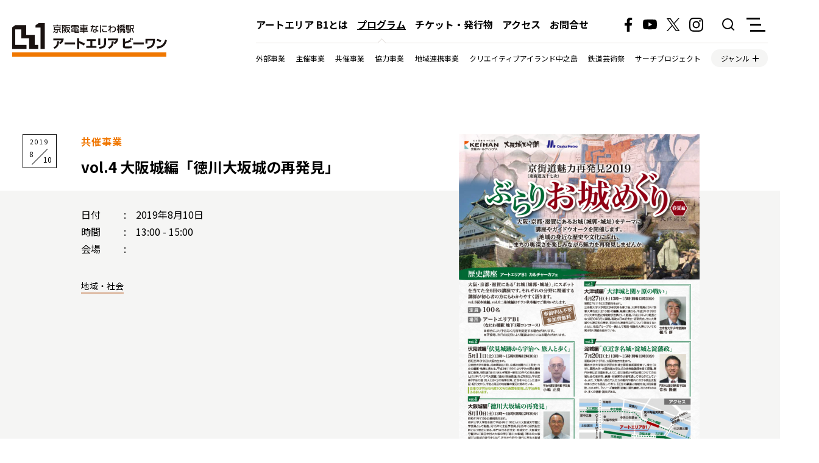

--- FILE ---
content_type: text/html; charset=UTF-8
request_url: https://artarea-b1.jp/program/1568/
body_size: 49699
content:
<!DOCTYPE html>
<html lang="ja">

<head>
	<meta charset="UTF-8">
	<title>vol.4 大阪城編「徳川大坂城の再発見」 - アートエリア B1</title>
	<meta name="viewport" content="width=device-width,minimum-scale=1.0,maximum-scale=1,user-scalable=no,initial-scale=1.0" />
	<meta name="format-detection" content="telephone=no">
	<link rel="stylesheet" href="https://artarea-b1.jp/cms/wp-content/themes/b1/style.css">
	<script src="https://cdn.jsdelivr.net/npm/jquery@3.6.0/dist/jquery.min.js"></script>
	<script src="https://cdn.jsdelivr.net/npm/slick-carousel@1.8.1/slick/slick.min.js"></script>
	<script src="https://artarea-b1.jp/cms/wp-content/themes/b1/js/common.js"></script>
	<link rel="icon" type="image/svg+xml" href="https://artarea-b1.jp/cms/wp-content/themes/b1/img/favicon.svg">
	<link rel="icon" type="image/png" href="https://artarea-b1.jp/cms/wp-content/themes/b1/img/favicon.png">
	<link rel='stylesheet' id='tribe-events-views-v2-bootstrap-datepicker-styles-css' href='https://artarea-b1.jp/cms/wp-content/plugins/the-events-calendar/vendor/bootstrap-datepicker/css/bootstrap-datepicker.standalone.min.css?ver=6.15.14' type='text/css' media='all' />
<link rel='stylesheet' id='tec-variables-skeleton-css' href='https://artarea-b1.jp/cms/wp-content/plugins/the-events-calendar/common/build/css/variables-skeleton.css?ver=6.10.1' type='text/css' media='all' />
<link rel='stylesheet' id='tribe-common-skeleton-style-css' href='https://artarea-b1.jp/cms/wp-content/plugins/the-events-calendar/common/build/css/common-skeleton.css?ver=6.10.1' type='text/css' media='all' />
<link rel='stylesheet' id='tribe-tooltipster-css-css' href='https://artarea-b1.jp/cms/wp-content/plugins/the-events-calendar/common/vendor/tooltipster/tooltipster.bundle.min.css?ver=6.10.1' type='text/css' media='all' />
<link rel='stylesheet' id='tribe-events-views-v2-skeleton-css' href='https://artarea-b1.jp/cms/wp-content/plugins/the-events-calendar/build/css/views-skeleton.css?ver=6.15.14' type='text/css' media='all' />
<link rel='stylesheet' id='tec-variables-full-css' href='https://artarea-b1.jp/cms/wp-content/plugins/the-events-calendar/common/build/css/variables-full.css?ver=6.10.1' type='text/css' media='all' />
<link rel='stylesheet' id='tribe-common-full-style-css' href='https://artarea-b1.jp/cms/wp-content/plugins/the-events-calendar/common/build/css/common-full.css?ver=6.10.1' type='text/css' media='all' />
<link rel='stylesheet' id='tribe-events-views-v2-full-css' href='https://artarea-b1.jp/cms/wp-content/plugins/the-events-calendar/build/css/views-full.css?ver=6.15.14' type='text/css' media='all' />
<link rel='stylesheet' id='tribe-events-views-v2-print-css' href='https://artarea-b1.jp/cms/wp-content/plugins/the-events-calendar/build/css/views-print.css?ver=6.15.14' type='text/css' media='print' />
<meta name='robots' content='index, follow, max-image-preview:large, max-snippet:-1, max-video-preview:-1' />

	<!-- This site is optimized with the Yoast SEO plugin v26.7 - https://yoast.com/wordpress/plugins/seo/ -->
	<link rel="canonical" href="https://artarea-b1.jp/program/1568/" />
	<meta property="og:locale" content="ja_JP" />
	<meta property="og:type" content="article" />
	<meta property="og:title" content="vol.4 大阪城編「徳川大坂城の再発見」 - アートエリア B1" />
	<meta property="og:description" content="日時8月10日［土］13:00─15:00（12:30開場） [&hellip;]" />
	<meta property="og:url" content="https://artarea-b1.jp/program/1568/" />
	<meta property="og:site_name" content="アートエリア B1" />
	<meta property="article:publisher" content="https://www.facebook.com/artareab1" />
	<meta property="article:modified_time" content="2022-06-15T05:48:38+00:00" />
	<meta property="og:image" content="https://artarea-b1.jp/cms/wp-content/uploads/2019/08/2019_ArtAreaB1-CultureCafe-thumb-690xauto-4079.jpg" />
	<meta property="og:image:width" content="690" />
	<meta property="og:image:height" content="976" />
	<meta property="og:image:type" content="image/jpeg" />
	<meta name="twitter:card" content="summary_large_image" />
	<meta name="twitter:site" content="@artareab1" />
	<script type="application/ld+json" class="yoast-schema-graph">{"@context":"https://schema.org","@graph":[{"@type":"WebPage","@id":"https://artarea-b1.jp/program/1568/","url":"https://artarea-b1.jp/program/1568/","name":"vol.4 大阪城編「徳川大坂城の再発見」 - アートエリア B1","isPartOf":{"@id":"https://artarea-b1.jp/#website"},"primaryImageOfPage":{"@id":"https://artarea-b1.jp/program/1568/#primaryimage"},"image":{"@id":"https://artarea-b1.jp/program/1568/#primaryimage"},"thumbnailUrl":"https://artarea-b1.jp/cms/wp-content/uploads/2019/08/2019_ArtAreaB1-CultureCafe-thumb-690xauto-4079.jpg","datePublished":"2019-08-10T05:54:32+00:00","dateModified":"2022-06-15T05:48:38+00:00","breadcrumb":{"@id":"https://artarea-b1.jp/program/1568/#breadcrumb"},"inLanguage":"ja","potentialAction":[{"@type":"ReadAction","target":["https://artarea-b1.jp/program/1568/"]}]},{"@type":"ImageObject","inLanguage":"ja","@id":"https://artarea-b1.jp/program/1568/#primaryimage","url":"https://artarea-b1.jp/cms/wp-content/uploads/2019/08/2019_ArtAreaB1-CultureCafe-thumb-690xauto-4079.jpg","contentUrl":"https://artarea-b1.jp/cms/wp-content/uploads/2019/08/2019_ArtAreaB1-CultureCafe-thumb-690xauto-4079.jpg","width":690,"height":976},{"@type":"BreadcrumbList","@id":"https://artarea-b1.jp/program/1568/#breadcrumb","itemListElement":[{"@type":"ListItem","position":1,"name":"ホーム","item":"https://artarea-b1.jp/"},{"@type":"ListItem","position":2,"name":"イベント","item":"https://artarea-b1.jp/program/"},{"@type":"ListItem","position":3,"name":"vol.4 大阪城編「徳川大坂城の再発見」"}]},{"@type":"WebSite","@id":"https://artarea-b1.jp/#website","url":"https://artarea-b1.jp/","name":"アートエリア B1","description":"大阪・中之島にある、京阪ホールディングス株式会社が運営するコミュニティスペースです。","publisher":{"@id":"https://artarea-b1.jp/#organization"},"potentialAction":[{"@type":"SearchAction","target":{"@type":"EntryPoint","urlTemplate":"https://artarea-b1.jp/?s={search_term_string}"},"query-input":{"@type":"PropertyValueSpecification","valueRequired":true,"valueName":"search_term_string"}}],"inLanguage":"ja"},{"@type":"Organization","@id":"https://artarea-b1.jp/#organization","name":"アートエリアB1","url":"https://artarea-b1.jp/","logo":{"@type":"ImageObject","inLanguage":"ja","@id":"https://artarea-b1.jp/#/schema/logo/image/","url":"https://artarea-b1.jp/cms/wp-content/uploads/2022/03/logo_img.png","contentUrl":"https://artarea-b1.jp/cms/wp-content/uploads/2022/03/logo_img.png","width":2400,"height":1260,"caption":"アートエリアB1"},"image":{"@id":"https://artarea-b1.jp/#/schema/logo/image/"},"sameAs":["https://www.facebook.com/artareab1","https://x.com/artareab1","https://www.instagram.com/artareab1/","https://www.youtube.com/channel/UC-BZ43FY1K9AVLbrtgny7tw"]},{"@type":"Event","name":"vol.4 大阪城編「徳川大坂城の再発見」","description":"日時8月10日［土］13:00─15:00（12:30開場） [&hellip;]","image":{"@id":"https://artarea-b1.jp/program/1568/#primaryimage"},"url":"https://artarea-b1.jp/program/1568/","eventAttendanceMode":"https://schema.org/OfflineEventAttendanceMode","eventStatus":"https://schema.org/EventScheduled","startDate":"2019-08-10T13:00:00+09:00","endDate":"2019-08-10T15:00:00+09:00","@id":"https://artarea-b1.jp/program/1568/#event","mainEntityOfPage":{"@id":"https://artarea-b1.jp/program/1568/"}}]}</script>
	<!-- / Yoast SEO plugin. -->


<link rel="alternate" title="oEmbed (JSON)" type="application/json+oembed" href="https://artarea-b1.jp/wp-json/oembed/1.0/embed?url=https%3A%2F%2Fartarea-b1.jp%2Fprogram%2F1568%2F" />
<link rel="alternate" title="oEmbed (XML)" type="text/xml+oembed" href="https://artarea-b1.jp/wp-json/oembed/1.0/embed?url=https%3A%2F%2Fartarea-b1.jp%2Fprogram%2F1568%2F&#038;format=xml" />
<style id='wp-img-auto-sizes-contain-inline-css' type='text/css'>
img:is([sizes=auto i],[sizes^="auto," i]){contain-intrinsic-size:3000px 1500px}
/*# sourceURL=wp-img-auto-sizes-contain-inline-css */
</style>
<link rel='stylesheet' id='tribe-events-v2-single-skeleton-css' href='https://artarea-b1.jp/cms/wp-content/plugins/the-events-calendar/build/css/tribe-events-single-skeleton.css?ver=6.15.14' type='text/css' media='all' />
<link rel='stylesheet' id='tribe-events-v2-single-skeleton-full-css' href='https://artarea-b1.jp/cms/wp-content/plugins/the-events-calendar/build/css/tribe-events-single-full.css?ver=6.15.14' type='text/css' media='all' />
<style id='wp-emoji-styles-inline-css' type='text/css'>

	img.wp-smiley, img.emoji {
		display: inline !important;
		border: none !important;
		box-shadow: none !important;
		height: 1em !important;
		width: 1em !important;
		margin: 0 0.07em !important;
		vertical-align: -0.1em !important;
		background: none !important;
		padding: 0 !important;
	}
/*# sourceURL=wp-emoji-styles-inline-css */
</style>
<link rel='stylesheet' id='wp-block-library-css' href='https://artarea-b1.jp/cms/wp-includes/css/dist/block-library/style.min.css?ver=6.9' type='text/css' media='all' />
<style id='global-styles-inline-css' type='text/css'>
:root{--wp--preset--aspect-ratio--square: 1;--wp--preset--aspect-ratio--4-3: 4/3;--wp--preset--aspect-ratio--3-4: 3/4;--wp--preset--aspect-ratio--3-2: 3/2;--wp--preset--aspect-ratio--2-3: 2/3;--wp--preset--aspect-ratio--16-9: 16/9;--wp--preset--aspect-ratio--9-16: 9/16;--wp--preset--color--black: #000000;--wp--preset--color--cyan-bluish-gray: #abb8c3;--wp--preset--color--white: #ffffff;--wp--preset--color--pale-pink: #f78da7;--wp--preset--color--vivid-red: #cf2e2e;--wp--preset--color--luminous-vivid-orange: #ff6900;--wp--preset--color--luminous-vivid-amber: #fcb900;--wp--preset--color--light-green-cyan: #7bdcb5;--wp--preset--color--vivid-green-cyan: #00d084;--wp--preset--color--pale-cyan-blue: #8ed1fc;--wp--preset--color--vivid-cyan-blue: #0693e3;--wp--preset--color--vivid-purple: #9b51e0;--wp--preset--gradient--vivid-cyan-blue-to-vivid-purple: linear-gradient(135deg,rgb(6,147,227) 0%,rgb(155,81,224) 100%);--wp--preset--gradient--light-green-cyan-to-vivid-green-cyan: linear-gradient(135deg,rgb(122,220,180) 0%,rgb(0,208,130) 100%);--wp--preset--gradient--luminous-vivid-amber-to-luminous-vivid-orange: linear-gradient(135deg,rgb(252,185,0) 0%,rgb(255,105,0) 100%);--wp--preset--gradient--luminous-vivid-orange-to-vivid-red: linear-gradient(135deg,rgb(255,105,0) 0%,rgb(207,46,46) 100%);--wp--preset--gradient--very-light-gray-to-cyan-bluish-gray: linear-gradient(135deg,rgb(238,238,238) 0%,rgb(169,184,195) 100%);--wp--preset--gradient--cool-to-warm-spectrum: linear-gradient(135deg,rgb(74,234,220) 0%,rgb(151,120,209) 20%,rgb(207,42,186) 40%,rgb(238,44,130) 60%,rgb(251,105,98) 80%,rgb(254,248,76) 100%);--wp--preset--gradient--blush-light-purple: linear-gradient(135deg,rgb(255,206,236) 0%,rgb(152,150,240) 100%);--wp--preset--gradient--blush-bordeaux: linear-gradient(135deg,rgb(254,205,165) 0%,rgb(254,45,45) 50%,rgb(107,0,62) 100%);--wp--preset--gradient--luminous-dusk: linear-gradient(135deg,rgb(255,203,112) 0%,rgb(199,81,192) 50%,rgb(65,88,208) 100%);--wp--preset--gradient--pale-ocean: linear-gradient(135deg,rgb(255,245,203) 0%,rgb(182,227,212) 50%,rgb(51,167,181) 100%);--wp--preset--gradient--electric-grass: linear-gradient(135deg,rgb(202,248,128) 0%,rgb(113,206,126) 100%);--wp--preset--gradient--midnight: linear-gradient(135deg,rgb(2,3,129) 0%,rgb(40,116,252) 100%);--wp--preset--font-size--small: 13px;--wp--preset--font-size--medium: 20px;--wp--preset--font-size--large: 36px;--wp--preset--font-size--x-large: 42px;--wp--preset--spacing--20: 0.44rem;--wp--preset--spacing--30: 0.67rem;--wp--preset--spacing--40: 1rem;--wp--preset--spacing--50: 1.5rem;--wp--preset--spacing--60: 2.25rem;--wp--preset--spacing--70: 3.38rem;--wp--preset--spacing--80: 5.06rem;--wp--preset--shadow--natural: 6px 6px 9px rgba(0, 0, 0, 0.2);--wp--preset--shadow--deep: 12px 12px 50px rgba(0, 0, 0, 0.4);--wp--preset--shadow--sharp: 6px 6px 0px rgba(0, 0, 0, 0.2);--wp--preset--shadow--outlined: 6px 6px 0px -3px rgb(255, 255, 255), 6px 6px rgb(0, 0, 0);--wp--preset--shadow--crisp: 6px 6px 0px rgb(0, 0, 0);}:where(.is-layout-flex){gap: 0.5em;}:where(.is-layout-grid){gap: 0.5em;}body .is-layout-flex{display: flex;}.is-layout-flex{flex-wrap: wrap;align-items: center;}.is-layout-flex > :is(*, div){margin: 0;}body .is-layout-grid{display: grid;}.is-layout-grid > :is(*, div){margin: 0;}:where(.wp-block-columns.is-layout-flex){gap: 2em;}:where(.wp-block-columns.is-layout-grid){gap: 2em;}:where(.wp-block-post-template.is-layout-flex){gap: 1.25em;}:where(.wp-block-post-template.is-layout-grid){gap: 1.25em;}.has-black-color{color: var(--wp--preset--color--black) !important;}.has-cyan-bluish-gray-color{color: var(--wp--preset--color--cyan-bluish-gray) !important;}.has-white-color{color: var(--wp--preset--color--white) !important;}.has-pale-pink-color{color: var(--wp--preset--color--pale-pink) !important;}.has-vivid-red-color{color: var(--wp--preset--color--vivid-red) !important;}.has-luminous-vivid-orange-color{color: var(--wp--preset--color--luminous-vivid-orange) !important;}.has-luminous-vivid-amber-color{color: var(--wp--preset--color--luminous-vivid-amber) !important;}.has-light-green-cyan-color{color: var(--wp--preset--color--light-green-cyan) !important;}.has-vivid-green-cyan-color{color: var(--wp--preset--color--vivid-green-cyan) !important;}.has-pale-cyan-blue-color{color: var(--wp--preset--color--pale-cyan-blue) !important;}.has-vivid-cyan-blue-color{color: var(--wp--preset--color--vivid-cyan-blue) !important;}.has-vivid-purple-color{color: var(--wp--preset--color--vivid-purple) !important;}.has-black-background-color{background-color: var(--wp--preset--color--black) !important;}.has-cyan-bluish-gray-background-color{background-color: var(--wp--preset--color--cyan-bluish-gray) !important;}.has-white-background-color{background-color: var(--wp--preset--color--white) !important;}.has-pale-pink-background-color{background-color: var(--wp--preset--color--pale-pink) !important;}.has-vivid-red-background-color{background-color: var(--wp--preset--color--vivid-red) !important;}.has-luminous-vivid-orange-background-color{background-color: var(--wp--preset--color--luminous-vivid-orange) !important;}.has-luminous-vivid-amber-background-color{background-color: var(--wp--preset--color--luminous-vivid-amber) !important;}.has-light-green-cyan-background-color{background-color: var(--wp--preset--color--light-green-cyan) !important;}.has-vivid-green-cyan-background-color{background-color: var(--wp--preset--color--vivid-green-cyan) !important;}.has-pale-cyan-blue-background-color{background-color: var(--wp--preset--color--pale-cyan-blue) !important;}.has-vivid-cyan-blue-background-color{background-color: var(--wp--preset--color--vivid-cyan-blue) !important;}.has-vivid-purple-background-color{background-color: var(--wp--preset--color--vivid-purple) !important;}.has-black-border-color{border-color: var(--wp--preset--color--black) !important;}.has-cyan-bluish-gray-border-color{border-color: var(--wp--preset--color--cyan-bluish-gray) !important;}.has-white-border-color{border-color: var(--wp--preset--color--white) !important;}.has-pale-pink-border-color{border-color: var(--wp--preset--color--pale-pink) !important;}.has-vivid-red-border-color{border-color: var(--wp--preset--color--vivid-red) !important;}.has-luminous-vivid-orange-border-color{border-color: var(--wp--preset--color--luminous-vivid-orange) !important;}.has-luminous-vivid-amber-border-color{border-color: var(--wp--preset--color--luminous-vivid-amber) !important;}.has-light-green-cyan-border-color{border-color: var(--wp--preset--color--light-green-cyan) !important;}.has-vivid-green-cyan-border-color{border-color: var(--wp--preset--color--vivid-green-cyan) !important;}.has-pale-cyan-blue-border-color{border-color: var(--wp--preset--color--pale-cyan-blue) !important;}.has-vivid-cyan-blue-border-color{border-color: var(--wp--preset--color--vivid-cyan-blue) !important;}.has-vivid-purple-border-color{border-color: var(--wp--preset--color--vivid-purple) !important;}.has-vivid-cyan-blue-to-vivid-purple-gradient-background{background: var(--wp--preset--gradient--vivid-cyan-blue-to-vivid-purple) !important;}.has-light-green-cyan-to-vivid-green-cyan-gradient-background{background: var(--wp--preset--gradient--light-green-cyan-to-vivid-green-cyan) !important;}.has-luminous-vivid-amber-to-luminous-vivid-orange-gradient-background{background: var(--wp--preset--gradient--luminous-vivid-amber-to-luminous-vivid-orange) !important;}.has-luminous-vivid-orange-to-vivid-red-gradient-background{background: var(--wp--preset--gradient--luminous-vivid-orange-to-vivid-red) !important;}.has-very-light-gray-to-cyan-bluish-gray-gradient-background{background: var(--wp--preset--gradient--very-light-gray-to-cyan-bluish-gray) !important;}.has-cool-to-warm-spectrum-gradient-background{background: var(--wp--preset--gradient--cool-to-warm-spectrum) !important;}.has-blush-light-purple-gradient-background{background: var(--wp--preset--gradient--blush-light-purple) !important;}.has-blush-bordeaux-gradient-background{background: var(--wp--preset--gradient--blush-bordeaux) !important;}.has-luminous-dusk-gradient-background{background: var(--wp--preset--gradient--luminous-dusk) !important;}.has-pale-ocean-gradient-background{background: var(--wp--preset--gradient--pale-ocean) !important;}.has-electric-grass-gradient-background{background: var(--wp--preset--gradient--electric-grass) !important;}.has-midnight-gradient-background{background: var(--wp--preset--gradient--midnight) !important;}.has-small-font-size{font-size: var(--wp--preset--font-size--small) !important;}.has-medium-font-size{font-size: var(--wp--preset--font-size--medium) !important;}.has-large-font-size{font-size: var(--wp--preset--font-size--large) !important;}.has-x-large-font-size{font-size: var(--wp--preset--font-size--x-large) !important;}
/*# sourceURL=global-styles-inline-css */
</style>

<style id='classic-theme-styles-inline-css' type='text/css'>
/*! This file is auto-generated */
.wp-block-button__link{color:#fff;background-color:#32373c;border-radius:9999px;box-shadow:none;text-decoration:none;padding:calc(.667em + 2px) calc(1.333em + 2px);font-size:1.125em}.wp-block-file__button{background:#32373c;color:#fff;text-decoration:none}
/*# sourceURL=/wp-includes/css/classic-themes.min.css */
</style>
<script type="text/javascript" src="https://artarea-b1.jp/cms/wp-includes/js/jquery/jquery.min.js?ver=3.7.1" id="jquery-core-js"></script>
<script type="text/javascript" src="https://artarea-b1.jp/cms/wp-includes/js/jquery/jquery-migrate.min.js?ver=3.4.1" id="jquery-migrate-js"></script>
<script type="text/javascript" src="https://artarea-b1.jp/cms/wp-content/plugins/the-events-calendar/common/build/js/tribe-common.js?ver=9c44e11f3503a33e9540" id="tribe-common-js"></script>
<script type="text/javascript" src="https://artarea-b1.jp/cms/wp-content/plugins/the-events-calendar/build/js/views/breakpoints.js?ver=4208de2df2852e0b91ec" id="tribe-events-views-v2-breakpoints-js"></script>
<link rel="https://api.w.org/" href="https://artarea-b1.jp/wp-json/" /><link rel="alternate" title="JSON" type="application/json" href="https://artarea-b1.jp/wp-json/wp/v2/tribe_events/1568" /><link rel="EditURI" type="application/rsd+xml" title="RSD" href="https://artarea-b1.jp/cms/xmlrpc.php?rsd" />
<meta name="generator" content="WordPress 6.9" />
<link rel='shortlink' href='https://artarea-b1.jp/?p=1568' />
<meta name="tec-api-version" content="v1"><meta name="tec-api-origin" content="https://artarea-b1.jp"><link rel="alternate" href="https://artarea-b1.jp/wp-json/tribe/events/v1/events/1568" /><meta property="og:title" content="vol.4 大阪城編「徳川大坂城の再発見」" />
<meta property="og:description" content="日時8月10日［土］13:00─15:00（12:30開場） [&hellip;]" />
<meta property="og:type" content="article" />
<meta property="og:url" content="https://artarea-b1.jp/program/1568/" />
<meta property="og:image" content="https://artarea-b1.jp/cms/wp-content/uploads/2019/08/2019_ArtAreaB1-CultureCafe-thumb-690xauto-4079.jpg" />
<meta property="og:site_name" content="アートエリア B1" />
<meta name="twitter:card" content="summary_large_image" />
<meta property="og:locale" content="ja_JP" />
</head>

<body>
		<div class="wrapper">
		<header id="header" class="fixed-lv2">
			<div class="logo"><a href="https://artarea-b1.jp/"><img src="https://artarea-b1.jp/cms/wp-content/themes/b1/img/logo.svg" alt="アートエリア B1"></a></div>
			<div class="header-inner">
				<div class="header-top">
					<ul class="global-nav">
	<li ><a href="https://artarea-b1.jp/about">アートエリア B1とは</a></li>
	<li class="active"><a href="https://artarea-b1.jp/program">プログラム</a></li>
	<li ><a href="https://artarea-b1.jp/goods">チケット・発行物</a></li>
	<li ><a href="https://artarea-b1.jp/access">アクセス</a></li>
	<li ><a href="https://artarea-b1.jp/contact">お問合せ</a></li>
</ul>					<ul class="sns-nav">
						<li><a href="https://www.facebook.com/artareab1" target="_blank"><img src="https://artarea-b1.jp/cms/wp-content/themes/b1/img/icon-facebook.svg" alt="Facebook"></a></li>
						<li><a href="https://www.youtube.com/channel/UC-BZ43FY1K9AVLbrtgny7tw" target="_blank"><img src="https://artarea-b1.jp/cms/wp-content/themes/b1/img/icon-youtube.svg" alt="Youtube"></a></li>
						<li><a href="https://twitter.com/artareab1" target="_blank"><img class="x_img" src="https://artarea-b1.jp/cms/wp-content/themes/b1/img/icon-twitter.svg" alt="Twitter"></a></li>
						<li><a href="https://www.instagram.com/artareab1/" target="_blank"><img src="https://artarea-b1.jp/cms/wp-content/themes/b1/img/icon-instagram.svg" alt="Instagram"></a></li>
					</ul>
					<div class="btn-search"><a href="https://artarea-b1.jp/search"><img src="https://artarea-b1.jp/cms/wp-content/themes/b1/img/icon-search.svg" alt="検索"></a></div>
					<div class="btn-menu"><span>メニュー</span>
						<ul>
	<li class="pc-hide-menu"><a href="https://artarea-b1.jp/about">アートエリア B1とは</a></li>
	<li class="pc-hide-menu"><a href="https://artarea-b1.jp/program">プログラム</a>
		<ul>
			<li><a href="/program?tribe_eventcategory=44">外部事業</a><li><li><a href="/program?tribe_eventcategory=29">主催事業</a><li><li><a href="/program?tribe_eventcategory=9">共催事業</a><li><li><a href="/program?tribe_eventcategory=28">協力事業</a><li><li><a href="/program?tribe_eventcategory=10">地域連携事業</a><li><li><a href="/program?tribe_eventcategory=7">クリエイティブアイランド中之島</a><li><li><a href="/program?tribe_eventcategory=6">鉄道芸術祭</a><li><li><a href="/program?tribe_eventcategory=21">サーチプロジェクト</a><li><li><a href="/program?tribe_eventcategory=2">ラボカフェ</a><li><li><a href="/program?tribe_eventcategory=8">ブリッジシアター</a><li><li><a href="/program?tribe_eventcategory=26">特別協力事業</a><li>		</ul>
		<ul>
			<li><a href="/program?tribe_tags=23">教育</a><li><li><a href="/program?tribe_tags=24">大学</a><li><li><a href="/program?tribe_tags=25">展覧会</a><li><li><a href="/program?tribe_tags=31">パフォーマンス</a><li><li><a href="/program?tribe_tags=3">アート・デザイン</a><li><li><a href="/program?tribe_tags=32">パフォーミングアーツ</a><li><li><a href="/program?tribe_tags=11">哲学・文学</a><li><li><a href="/program?tribe_tags=33">マーケット</a><li><li><a href="/program?tribe_tags=12">サイエンス</a><li><li><a href="/program?tribe_tags=34">地域</a><li><li><a href="/program?tribe_tags=13">ワークショップ</a><li><li><a href="/program?tribe_tags=35">アート</a><li><li><a href="/program?tribe_tags=14">ダンス</a><li><li><a href="/program?tribe_tags=36">デザイン</a><li><li><a href="/program?tribe_tags=15">演劇</a><li><li><a href="/program?tribe_tags=37">展示会</a><li><li><a href="/program?tribe_tags=16">鉄道</a><li><li><a href="/program?tribe_tags=38">食文化</a><li><li><a href="/program?tribe_tags=17">音楽</a><li><li><a href="/program?tribe_tags=39">アートフェア</a><li><li><a href="/program?tribe_tags=18">映像・メディア</a><li><li><a href="/program?tribe_tags=40">文化・歴史</a><li><li><a href="/program?tribe_tags=19">福祉・医療</a><li><li><a href="/program?tribe_tags=41">チケット</a><li><li><a href="/program?tribe_tags=20">地域・社会</a><li><li><a href="/program?tribe_tags=43">スポーツ</a><li><li><a href="/program?tribe_tags=22">歴史</a><li><li><a href="/program?tribe_tags=45">デジタルアート</a><li>		</ul>
	</li>
	<li class="pc-hide-menu"><a href="https://artarea-b1.jp/goods">チケット・発行物</a></li>
	<li class="pc-hide-menu"><a href="https://artarea-b1.jp/access">アクセス</a></li>
	<li class="pc-hide-menu"><a href="https://artarea-b1.jp/contact">お問合せ</a></li>
	<li><a href="https://artarea-b1.jp/news">新着情報</a></li>
	<li><a href="https://artarea-b1.jp/rental">地域連携事業（通常利用料金）</a></li>
	<li><a href="https://artarea-b1.jp/rental-sp">地域連携事業（特別利用料金）</a></li>
	<li><a href="https://artarea-b1.jp/download">ダウンロード</a></li>
	<li><a href="https://artarea-b1.jp/sitepolicy">サイトポリシー</a></li>
	<li class="sns-menu">
		<div>
			<a href="https://www.facebook.com/artareab1" target="_blank">
				<img src="https://artarea-b1.jp/cms/wp-content/themes/b1/img/icon-facebook.svg" alt="Facebook">
			</a>
			<a href="https://www.youtube.com/channel/UC-BZ43FY1K9AVLbrtgny7tw" target="_blank">
				<img src="https://artarea-b1.jp/cms/wp-content/themes/b1/img/icon-youtube.svg" alt="Youtube">
			</a>
			<a href="https://twitter.com/artareab1" target="_blank">
				<img class="x_icon" src="https://artarea-b1.jp/cms/wp-content/themes/b1/img/icon-twitter.svg" alt="Twitter">
			</a>
			<a href="https://www.instagram.com/artareab1/" target="_blank">
				<img src="https://artarea-b1.jp/cms/wp-content/themes/b1/img/icon-instagram.svg" alt="Instagram">
			</a>
		</div>
	</li>
</ul>					</div>
				</div>
				<div class="header-bottom">
					<ul class="category-nav">
						<li><a href="/program?tribe_eventcategory=44">外部事業</a><li><li><a href="/program?tribe_eventcategory=29">主催事業</a><li><li><a href="/program?tribe_eventcategory=9">共催事業</a><li><li><a href="/program?tribe_eventcategory=28">協力事業</a><li><li><a href="/program?tribe_eventcategory=10">地域連携事業</a><li><li><a href="/program?tribe_eventcategory=7">クリエイティブアイランド中之島</a><li><li><a href="/program?tribe_eventcategory=6">鉄道芸術祭</a><li><li><a href="/program?tribe_eventcategory=21">サーチプロジェクト</a><li>						<li><span>ジャンル</span>
							<ul>
								<li><a href="/program?tribe_tags=23">教育</a><li><li><a href="/program?tribe_tags=24">大学</a><li><li><a href="/program?tribe_tags=25">展覧会</a><li><li><a href="/program?tribe_tags=31">パフォーマンス</a><li><li><a href="/program?tribe_tags=3">アート・デザイン</a><li><li><a href="/program?tribe_tags=32">パフォーミングアーツ</a><li><li><a href="/program?tribe_tags=11">哲学・文学</a><li><li><a href="/program?tribe_tags=33">マーケット</a><li><li><a href="/program?tribe_tags=12">サイエンス</a><li><li><a href="/program?tribe_tags=34">地域</a><li><li><a href="/program?tribe_tags=13">ワークショップ</a><li><li><a href="/program?tribe_tags=35">アート</a><li><li><a href="/program?tribe_tags=14">ダンス</a><li><li><a href="/program?tribe_tags=36">デザイン</a><li><li><a href="/program?tribe_tags=15">演劇</a><li><li><a href="/program?tribe_tags=37">展示会</a><li><li><a href="/program?tribe_tags=16">鉄道</a><li><li><a href="/program?tribe_tags=38">食文化</a><li><li><a href="/program?tribe_tags=17">音楽</a><li><li><a href="/program?tribe_tags=39">アートフェア</a><li><li><a href="/program?tribe_tags=18">映像・メディア</a><li><li><a href="/program?tribe_tags=40">文化・歴史</a><li><li><a href="/program?tribe_tags=19">福祉・医療</a><li><li><a href="/program?tribe_tags=41">チケット</a><li><li><a href="/program?tribe_tags=20">地域・社会</a><li><li><a href="/program?tribe_tags=43">スポーツ</a><li><li><a href="/program?tribe_tags=22">歴史</a><li><li><a href="/program?tribe_tags=45">デジタルアート</a><li>							</ul>
						</li>
					</ul>
				</div>
			</div>
		</header>	<section class="program">
						<section id="tribe-events" role="main"><div class="tribe-events-before-html"></div><span class="tribe-events-ajax-loading"><img class="tribe-events-spinner-medium" src="https://artarea-b1.jp/cms/wp-content/plugins/the-events-calendar/src/resources/images/tribe-loading.gif" alt="イベントを読み込み中" /></span>
<article class="block-program">
	<div class="program-header">
		<div class="image"><span style="background-image: url(https://artarea-b1.jp/cms/wp-content/uploads/2019/08/2019_ArtAreaB1-CultureCafe-thumb-690xauto-4079-566x800.jpg);"><img width="690" height="976" src="https://artarea-b1.jp/cms/wp-content/uploads/2019/08/2019_ArtAreaB1-CultureCafe-thumb-690xauto-4079.jpg" class="attachment-full size-full wp-post-image" alt="" srcset="https://artarea-b1.jp/cms/wp-content/uploads/2019/08/2019_ArtAreaB1-CultureCafe-thumb-690xauto-4079.jpg 690w, https://artarea-b1.jp/cms/wp-content/uploads/2019/08/2019_ArtAreaB1-CultureCafe-thumb-690xauto-4079-566x800.jpg 566w" sizes="(max-width: 690px) 100vw, 690px" /></span></div>		<div class="text">
			<div class="date">
				<div class="year">2019</div>
				<div>
					<span class="month">8</span>
					<span class="day">10</span>
				</div>
							</div>
			
			<div class="list-category"><a href="/program?tribe_eventcategory=9">共催事業</a></div>
			<h1 class="title">vol.4 大阪城編「徳川大坂城の再発見」</h1>
			<dl>
				
				<dt class="tribe-events-start-date-label">日付</dt>
				<dd>
					2019年8月10日				</dd>
	
				<dt class="tribe-events-start-time-label">時間</dt>
				<dd>
					<div class="tribe-events-abbr tribe-events-start-time published dtstart" title="2019-08-10">
						13:00 - 15:00					</div>
				</dd>
	
						
							<dt>会場</dt>
				<dd class="tribe-venue">  </dd>
										
			
										
									</dl>
			<dl>
						
			
					</dl>
		
		<div class="list-tag"><a href="https://artarea-b1.jp/tag/community/" rel="tag">地域・社会</a></div>
		</div>
	</div>
	
		<div class="program-body">
		<h2 class="ttl">イベント概要</h2>
		<p><span class="item">日時</span>8月10日［土］13:00─15:00（12:30開場）<br /><span class="item">定員</span>100名程度（参加無料／申込不要／当日先着順）<br /><span class="item">会場</span>アートエリアB1</p>
<p><span class="item">講師</span>宮本裕次（大阪城天守閣 研究副主幹）</p>
<blockquote><p><strong>【お問い合わせ先】<br />京阪ホールディングス「京街道魅力再発見2019」係<br />06-6944-2542（平日9:30-12:00、13:00-17:30）</strong></p></blockquote>
<p><small>主催：大阪城天守閣、京阪ホールディングス株式会社<br />共催：アートエリアB1</small></p>
<p><span id="more-1568"></span></p>
<p>城の構造、城のみどころなどや城の歴史について多くの方に興味を持っていただくこと、理解を深めること、未来へ伝えていくことを目的に、「城郭や城址」、「城下町や街道」沿いの沿線各市にスポットを当てた講演です。それぞれの分野に精通する講師の方々がわかりやすく解説します。</p>
<h3>講師プロフィール</h3>
<p><strong>宮本裕次（大阪城天守閣 研究副主幹）</strong><br />昭和41年（1966）静岡県生まれ。<br />神戸大学大学院を経て平成4年（1992）より大阪城天守閣に学芸員として勤務、同15年に主任学芸員、同25年に研究副主幹となり現在に至る。専門は日本近世史・地域史で、大阪城天守閣では『真田幸村と大坂の陣』『徳川大坂城』『幕末の大坂城』『大坂城の近代史』など、近世から近代・現代に至る大阪城の歴史にかかわる展覧会を主に担当してきた。平成29年（2017）には『幕末大坂城と徳川将軍』を担当。徳川時代大坂城の実態解明にも取り組んでおり、関連する論考の発表や資料集の編集も行なっている。</p>
	</div>
		
	
	
	    	<section class="program-list">
		<h2 class="ttl"><span>まもなく開催予定のプログラム</span><span>※プログラムの内容は予告なく変更となる場合がございます。予めご了承ください。</span></h2>
		<div class="list-program">
												<div class="block">
				<div class="image"><a href="https://artarea-b1.jp/program/4787/" style="background-image:url(https://artarea-b1.jp/cms/wp-content/uploads/2025/12/叡電100周年バナーs-1-800x565.png);"><img width="1200" height="847" src="https://artarea-b1.jp/cms/wp-content/uploads/2025/12/叡電100周年バナーs-1.png" class="attachment-full size-full wp-post-image" alt="" srcset="https://artarea-b1.jp/cms/wp-content/uploads/2025/12/叡電100周年バナーs-1.png 1200w, https://artarea-b1.jp/cms/wp-content/uploads/2025/12/叡電100周年バナーs-1-800x565.png 800w, https://artarea-b1.jp/cms/wp-content/uploads/2025/12/叡電100周年バナーs-1-768x542.png 768w" sizes="(max-width: 1200px) 100vw, 1200px" /></a></div>
								<div class="text">
					<div class="date">
						<div class="year">2025</div>
						<div>
							<span class="month">12</span>
							<span class="day">17</span>
						</div>
											</div>
					<h3 class="title"><a href="https://artarea-b1.jp/program/%e3%82%ab%e3%83%86%e3%82%b4%e3%83%aa%e3%83%bc/co-sponsored/" rel="tag">共催事業</a></h3>
					<div class="catch"><a href="https://artarea-b1.jp/program/4787/">～叡山電車開業100周年事業～「開業からのあゆみ」展 in アートエリアB1</a></div>
				</div>
			</div>
			 									<div class="block">
				<div class="image"><a href="https://artarea-b1.jp/program/4818/" style="background-image:url(https://artarea-b1.jp/cms/wp-content/uploads/2025/12/ウェブ用-800x565.png);"><img width="2560" height="1807" src="https://artarea-b1.jp/cms/wp-content/uploads/2025/12/ウェブ用-scaled.png" class="attachment-full size-full wp-post-image" alt="" srcset="https://artarea-b1.jp/cms/wp-content/uploads/2025/12/ウェブ用-scaled.png 2560w, https://artarea-b1.jp/cms/wp-content/uploads/2025/12/ウェブ用-800x565.png 800w, https://artarea-b1.jp/cms/wp-content/uploads/2025/12/ウェブ用-1200x847.png 1200w, https://artarea-b1.jp/cms/wp-content/uploads/2025/12/ウェブ用-768x542.png 768w, https://artarea-b1.jp/cms/wp-content/uploads/2025/12/ウェブ用-1536x1084.png 1536w, https://artarea-b1.jp/cms/wp-content/uploads/2025/12/ウェブ用-2048x1446.png 2048w" sizes="(max-width: 2560px) 100vw, 2560px" /></a></div>
								<div class="text">
					<div class="date">
						<div class="year">2026</div>
						<div>
							<span class="month">2</span>
							<span class="day">28</span>
						</div>
											</div>
					<h3 class="title"><a href="https://artarea-b1.jp/program/%e3%82%ab%e3%83%86%e3%82%b4%e3%83%aa%e3%83%bc/co-sponsored/" rel="tag">共催事業</a></h3>
					<div class="catch"><a href="https://artarea-b1.jp/program/4818/">ぶらり街道めぐり～祈りの路編～vol.2パネル展示「滋賀の神さまトレンド」</a></div>
				</div>
			</div>
			 									<div class="block">
				<div class="image"><a href="https://artarea-b1.jp/program/4827/" style="background-image:url(https://artarea-b1.jp/cms/wp-content/uploads/2026/01/ミュージアム連携-バナーデータ小_-800x565.png);"><img width="1419" height="1002" src="https://artarea-b1.jp/cms/wp-content/uploads/2026/01/ミュージアム連携-バナーデータ小_.png" class="attachment-full size-full wp-post-image" alt="" srcset="https://artarea-b1.jp/cms/wp-content/uploads/2026/01/ミュージアム連携-バナーデータ小_.png 1419w, https://artarea-b1.jp/cms/wp-content/uploads/2026/01/ミュージアム連携-バナーデータ小_-800x565.png 800w, https://artarea-b1.jp/cms/wp-content/uploads/2026/01/ミュージアム連携-バナーデータ小_-1200x847.png 1200w, https://artarea-b1.jp/cms/wp-content/uploads/2026/01/ミュージアム連携-バナーデータ小_-768x542.png 768w" sizes="(max-width: 1419px) 100vw, 1419px" /></a></div>
								<div class="text">
					<div class="date">
						<div class="year">2026</div>
						<div>
							<span class="month">2</span>
							<span class="day">3</span>
						</div>
											</div>
					<h3 class="title"><a href="https://artarea-b1.jp/program/%e3%82%ab%e3%83%86%e3%82%b4%e3%83%aa%e3%83%bc/co-sponsored/" rel="tag">共催事業</a></h3>
					<div class="catch"><a href="https://artarea-b1.jp/program/4827/">パネル展　森羅万象の蔵 京都の大学ミュージアム</a></div>
				</div>
			</div>
			 		</div>
		<div class="btn-wrap"><a href="https://artarea-b1.jp/program" class="btn gray">全てのプログラムを見る</a></div>
	</section>
		
</article>



	


<div class="tribe-events-after-html"></div>
<!--
This calendar is powered by The Events Calendar.
http://evnt.is/18wn
-->
</section>			</section>

	</div>
	<footer id="footer">
		<div class="inner">
			<div>
				<div class="bnr"><a href="https://nakanoshimalab.jp/" target="_blank"><img src="https://artarea-b1.jp/cms/wp-content/themes/b1/img/bnr-ci.png" alt="Creative Island Nakanoshima"></a></div>
				<ul class="footer-nav">
					<li><a href="https://artarea-b1.jp/download">ダウンロード</a></li>
					<li><a href="https://artarea-b1.jp/sitepolicy">サイトポリシー</a></li>
				</ul>
			</div>
			<div>
				<p>〒530-0005<br>
					大阪市北区中之島1-1-1 京阪電車なにわ橋駅地下1階<br>
					TEL：06-6226-4006 / FAX：06-6226-7299</p>
				<dl>
					<dt>開館時間<br>
					休館日</dt>
					<dd>11:00～18:00<br>日曜日、月曜日、年末年始、夏季休館</dd>
				</dl>
				<p style="transform: translateY(-1.25rem);">※プログラム開催時は上記と異なります。</p>
				<div class="btn-wrap"><a href="https://artarea-b1.jp/access" class="btn small white">アクセス</a></div>

			</div>
			<div>
				<dl>
					<!--<dt>アートエリアB1運営委員会</dt>-->
					<dd>
						<!--<a href="https://www.osaka-u.ac.jp/ja" target="_blank"><img src="https://artarea-b1.jp/cms/wp-content/themes/b1/img/operation-logo01.png" alt="大阪大学"></a><a href="https://dancebox.studio.site/" target="_blank"><img src="https://artarea-b1.jp/cms/wp-content/themes/b1/img/operation-logo02.png" alt="Dance Box"></a>-->
						<a href="https://www.keihan-holdings.co.jp/" target="_blank"><img src="https://artarea-b1.jp/cms/wp-content/themes/b1/img/operation-logo03.png" alt="京阪ホールディングス"></a>
					</dd>
				</dl>
				<p class="copyright">&copy; Art Area B1<br>
					※無断での転載は固くお断りいたします</p>
			</div>
		</div>
	</footer>
	<script type="speculationrules">
{"prefetch":[{"source":"document","where":{"and":[{"href_matches":"/*"},{"not":{"href_matches":["/cms/wp-*.php","/cms/wp-admin/*","/cms/wp-content/uploads/*","/cms/wp-content/*","/cms/wp-content/plugins/*","/cms/wp-content/themes/b1/*","/*\\?(.+)"]}},{"not":{"selector_matches":"a[rel~=\"nofollow\"]"}},{"not":{"selector_matches":".no-prefetch, .no-prefetch a"}}]},"eagerness":"conservative"}]}
</script>
		<script>
		( function ( body ) {
			'use strict';
			body.className = body.className.replace( /\btribe-no-js\b/, 'tribe-js' );
		} )( document.body );
		</script>
		<script> /* <![CDATA[ */var tribe_l10n_datatables = {"aria":{"sort_ascending":": activate to sort column ascending","sort_descending":": activate to sort column descending"},"length_menu":"Show _MENU_ entries","empty_table":"No data available in table","info":"Showing _START_ to _END_ of _TOTAL_ entries","info_empty":"Showing 0 to 0 of 0 entries","info_filtered":"(filtered from _MAX_ total entries)","zero_records":"No matching records found","search":"Search:","all_selected_text":"All items on this page were selected. ","select_all_link":"Select all pages","clear_selection":"Clear Selection.","pagination":{"all":"All","next":"Next","previous":"Previous"},"select":{"rows":{"0":"","_":": Selected %d rows","1":": Selected 1 row"}},"datepicker":{"dayNames":["\u65e5\u66dc\u65e5","\u6708\u66dc\u65e5","\u706b\u66dc\u65e5","\u6c34\u66dc\u65e5","\u6728\u66dc\u65e5","\u91d1\u66dc\u65e5","\u571f\u66dc\u65e5"],"dayNamesShort":["\u65e5","\u6708","\u706b","\u6c34","\u6728","\u91d1","\u571f"],"dayNamesMin":["\u65e5","\u6708","\u706b","\u6c34","\u6728","\u91d1","\u571f"],"monthNames":["1\u6708","2\u6708","3\u6708","4\u6708","5\u6708","6\u6708","7\u6708","8\u6708","9\u6708","10\u6708","11\u6708","12\u6708"],"monthNamesShort":["1\u6708","2\u6708","3\u6708","4\u6708","5\u6708","6\u6708","7\u6708","8\u6708","9\u6708","10\u6708","11\u6708","12\u6708"],"monthNamesMin":["1\u6708","2\u6708","3\u6708","4\u6708","5\u6708","6\u6708","7\u6708","8\u6708","9\u6708","10\u6708","11\u6708","12\u6708"],"nextText":"Next","prevText":"Prev","currentText":"Today","closeText":"Done","today":"Today","clear":"Clear"}};/* ]]> */ </script><script type="text/javascript" src="https://artarea-b1.jp/cms/wp-content/plugins/the-events-calendar/vendor/bootstrap-datepicker/js/bootstrap-datepicker.min.js?ver=6.15.14" id="tribe-events-views-v2-bootstrap-datepicker-js"></script>
<script type="text/javascript" src="https://artarea-b1.jp/cms/wp-content/plugins/the-events-calendar/build/js/views/viewport.js?ver=3e90f3ec254086a30629" id="tribe-events-views-v2-viewport-js"></script>
<script type="text/javascript" src="https://artarea-b1.jp/cms/wp-content/plugins/the-events-calendar/build/js/views/accordion.js?ver=b0cf88d89b3e05e7d2ef" id="tribe-events-views-v2-accordion-js"></script>
<script type="text/javascript" src="https://artarea-b1.jp/cms/wp-content/plugins/the-events-calendar/build/js/views/view-selector.js?ver=a8aa8890141fbcc3162a" id="tribe-events-views-v2-view-selector-js"></script>
<script type="text/javascript" src="https://artarea-b1.jp/cms/wp-content/plugins/the-events-calendar/build/js/views/ical-links.js?ver=0dadaa0667a03645aee4" id="tribe-events-views-v2-ical-links-js"></script>
<script type="text/javascript" src="https://artarea-b1.jp/cms/wp-content/plugins/the-events-calendar/build/js/views/navigation-scroll.js?ver=eba0057e0fd877f08e9d" id="tribe-events-views-v2-navigation-scroll-js"></script>
<script type="text/javascript" src="https://artarea-b1.jp/cms/wp-content/plugins/the-events-calendar/build/js/views/multiday-events.js?ver=780fd76b5b819e3a6ece" id="tribe-events-views-v2-multiday-events-js"></script>
<script type="text/javascript" src="https://artarea-b1.jp/cms/wp-content/plugins/the-events-calendar/build/js/views/month-mobile-events.js?ver=cee03bfee0063abbd5b8" id="tribe-events-views-v2-month-mobile-events-js"></script>
<script type="text/javascript" src="https://artarea-b1.jp/cms/wp-content/plugins/the-events-calendar/build/js/views/month-grid.js?ver=b5773d96c9ff699a45dd" id="tribe-events-views-v2-month-grid-js"></script>
<script type="text/javascript" src="https://artarea-b1.jp/cms/wp-content/plugins/the-events-calendar/common/vendor/tooltipster/tooltipster.bundle.min.js?ver=6.10.1" id="tribe-tooltipster-js"></script>
<script type="text/javascript" src="https://artarea-b1.jp/cms/wp-content/plugins/the-events-calendar/build/js/views/tooltip.js?ver=82f9d4de83ed0352be8e" id="tribe-events-views-v2-tooltip-js"></script>
<script type="text/javascript" src="https://artarea-b1.jp/cms/wp-content/plugins/the-events-calendar/build/js/views/events-bar.js?ver=3825b4a45b5c6f3f04b9" id="tribe-events-views-v2-events-bar-js"></script>
<script type="text/javascript" src="https://artarea-b1.jp/cms/wp-content/plugins/the-events-calendar/build/js/views/events-bar-inputs.js?ver=e3710df171bb081761bd" id="tribe-events-views-v2-events-bar-inputs-js"></script>
<script type="text/javascript" src="https://artarea-b1.jp/cms/wp-content/plugins/the-events-calendar/build/js/views/datepicker.js?ver=9ae0925bbe975f92bef4" id="tribe-events-views-v2-datepicker-js"></script>
<script type="text/javascript" src="https://artarea-b1.jp/cms/wp-content/plugins/the-events-calendar/common/build/js/user-agent.js?ver=da75d0bdea6dde3898df" id="tec-user-agent-js"></script>
<script type="text/javascript" src="https://artarea-b1.jp/cms/wp-content/plugins/the-events-calendar/common/build/js/utils/query-string.js?ver=694b0604b0c8eafed657" id="tribe-query-string-js"></script>
<script src='https://artarea-b1.jp/cms/wp-content/plugins/the-events-calendar/common/build/js/underscore-before.js'></script>
<script type="text/javascript" src="https://artarea-b1.jp/cms/wp-includes/js/underscore.min.js?ver=1.13.7" id="underscore-js"></script>
<script src='https://artarea-b1.jp/cms/wp-content/plugins/the-events-calendar/common/build/js/underscore-after.js'></script>
<script type="text/javascript" src="https://artarea-b1.jp/cms/wp-includes/js/dist/hooks.min.js?ver=dd5603f07f9220ed27f1" id="wp-hooks-js"></script>
<script defer type="text/javascript" src="https://artarea-b1.jp/cms/wp-content/plugins/the-events-calendar/build/js/views/manager.js?ver=6ff3be8cc3be5b9c56e7" id="tribe-events-views-v2-manager-js"></script>
<script id="wp-emoji-settings" type="application/json">
{"baseUrl":"https://s.w.org/images/core/emoji/17.0.2/72x72/","ext":".png","svgUrl":"https://s.w.org/images/core/emoji/17.0.2/svg/","svgExt":".svg","source":{"concatemoji":"https://artarea-b1.jp/cms/wp-includes/js/wp-emoji-release.min.js?ver=6.9"}}
</script>
<script type="module">
/* <![CDATA[ */
/*! This file is auto-generated */
const a=JSON.parse(document.getElementById("wp-emoji-settings").textContent),o=(window._wpemojiSettings=a,"wpEmojiSettingsSupports"),s=["flag","emoji"];function i(e){try{var t={supportTests:e,timestamp:(new Date).valueOf()};sessionStorage.setItem(o,JSON.stringify(t))}catch(e){}}function c(e,t,n){e.clearRect(0,0,e.canvas.width,e.canvas.height),e.fillText(t,0,0);t=new Uint32Array(e.getImageData(0,0,e.canvas.width,e.canvas.height).data);e.clearRect(0,0,e.canvas.width,e.canvas.height),e.fillText(n,0,0);const a=new Uint32Array(e.getImageData(0,0,e.canvas.width,e.canvas.height).data);return t.every((e,t)=>e===a[t])}function p(e,t){e.clearRect(0,0,e.canvas.width,e.canvas.height),e.fillText(t,0,0);var n=e.getImageData(16,16,1,1);for(let e=0;e<n.data.length;e++)if(0!==n.data[e])return!1;return!0}function u(e,t,n,a){switch(t){case"flag":return n(e,"\ud83c\udff3\ufe0f\u200d\u26a7\ufe0f","\ud83c\udff3\ufe0f\u200b\u26a7\ufe0f")?!1:!n(e,"\ud83c\udde8\ud83c\uddf6","\ud83c\udde8\u200b\ud83c\uddf6")&&!n(e,"\ud83c\udff4\udb40\udc67\udb40\udc62\udb40\udc65\udb40\udc6e\udb40\udc67\udb40\udc7f","\ud83c\udff4\u200b\udb40\udc67\u200b\udb40\udc62\u200b\udb40\udc65\u200b\udb40\udc6e\u200b\udb40\udc67\u200b\udb40\udc7f");case"emoji":return!a(e,"\ud83e\u1fac8")}return!1}function f(e,t,n,a){let r;const o=(r="undefined"!=typeof WorkerGlobalScope&&self instanceof WorkerGlobalScope?new OffscreenCanvas(300,150):document.createElement("canvas")).getContext("2d",{willReadFrequently:!0}),s=(o.textBaseline="top",o.font="600 32px Arial",{});return e.forEach(e=>{s[e]=t(o,e,n,a)}),s}function r(e){var t=document.createElement("script");t.src=e,t.defer=!0,document.head.appendChild(t)}a.supports={everything:!0,everythingExceptFlag:!0},new Promise(t=>{let n=function(){try{var e=JSON.parse(sessionStorage.getItem(o));if("object"==typeof e&&"number"==typeof e.timestamp&&(new Date).valueOf()<e.timestamp+604800&&"object"==typeof e.supportTests)return e.supportTests}catch(e){}return null}();if(!n){if("undefined"!=typeof Worker&&"undefined"!=typeof OffscreenCanvas&&"undefined"!=typeof URL&&URL.createObjectURL&&"undefined"!=typeof Blob)try{var e="postMessage("+f.toString()+"("+[JSON.stringify(s),u.toString(),c.toString(),p.toString()].join(",")+"));",a=new Blob([e],{type:"text/javascript"});const r=new Worker(URL.createObjectURL(a),{name:"wpTestEmojiSupports"});return void(r.onmessage=e=>{i(n=e.data),r.terminate(),t(n)})}catch(e){}i(n=f(s,u,c,p))}t(n)}).then(e=>{for(const n in e)a.supports[n]=e[n],a.supports.everything=a.supports.everything&&a.supports[n],"flag"!==n&&(a.supports.everythingExceptFlag=a.supports.everythingExceptFlag&&a.supports[n]);var t;a.supports.everythingExceptFlag=a.supports.everythingExceptFlag&&!a.supports.flag,a.supports.everything||((t=a.source||{}).concatemoji?r(t.concatemoji):t.wpemoji&&t.twemoji&&(r(t.twemoji),r(t.wpemoji)))});
//# sourceURL=https://artarea-b1.jp/cms/wp-includes/js/wp-emoji-loader.min.js
/* ]]> */
</script>
	<script type="text/javascript">
		var _gaq = _gaq || [];
		_gaq.push(['_setAccount', 'UA-11717424-1']);
		_gaq.push(['_trackPageview']);
		(function() {
			var ga = document.createElement('script');
			ga.type = 'text/javascript';
			ga.async = true;
			ga.src = ('https:' == document.location.protocol ? 'https://ssl' : 'http://www') + '.google-analytics.com/ga.js';
			var s = document.getElementsByTagName('script')[0];
			s.parentNode.insertBefore(ga, s);
		})();
	</script>
	</body>

</html>

--- FILE ---
content_type: image/svg+xml
request_url: https://artarea-b1.jp/cms/wp-content/themes/b1/img/icon-facebook.svg
body_size: 605
content:
<svg xmlns="http://www.w3.org/2000/svg" width="25" height="25" viewBox="0 0 25 25">
  <g id="icon-facebook" transform="translate(20835 13269)">
    <rect id="長方形_86" data-name="長方形 86" width="25" height="25" transform="translate(-20835 -13269)" fill="none"/>
    <g id="グループ_172" data-name="グループ 172" transform="translate(-21948 -13351.841)">
      <path id="Icon_awesome-facebook-f" data-name="Icon awesome-facebook-f" d="M13.121,12.937l.639-4.162H9.765v-2.7a2.081,2.081,0,0,1,2.347-2.249h1.816V.281A22.143,22.143,0,0,0,10.7,0C7.416,0,5.266,1.994,5.266,5.6V8.775H1.609v4.162H5.266V23h4.5V12.937Z" transform="translate(1117.391 83.841)"/>
    </g>
  </g>
</svg>


--- FILE ---
content_type: image/svg+xml
request_url: https://artarea-b1.jp/cms/wp-content/themes/b1/img/icon-youtube.svg
body_size: 710
content:
<svg xmlns="http://www.w3.org/2000/svg" width="25" height="25" viewBox="0 0 25 25">
  <g id="icon-youtube" transform="translate(20788 13273)">
    <rect id="長方形_85" data-name="長方形 85" width="25" height="25" transform="translate(-20788 -13273)" fill="none"/>
    <path id="Icon_awesome-youtube" data-name="Icon awesome-youtube" d="M23.569,7.03a2.89,2.89,0,0,0-2.033-2.047C19.742,4.5,12.55,4.5,12.55,4.5s-7.192,0-8.986.484A2.89,2.89,0,0,0,1.531,7.03,30.317,30.317,0,0,0,1.05,12.6a30.317,30.317,0,0,0,.481,5.572,2.847,2.847,0,0,0,2.033,2.014c1.794.484,8.986.484,8.986.484s7.192,0,8.986-.484a2.847,2.847,0,0,0,2.033-2.014A30.317,30.317,0,0,0,24.05,12.6a30.317,30.317,0,0,0-.481-5.572ZM10.2,16.022V9.182l6.011,3.42L10.2,16.022Z" transform="translate(-20788.051 -13273.5)"/>
  </g>
</svg>
